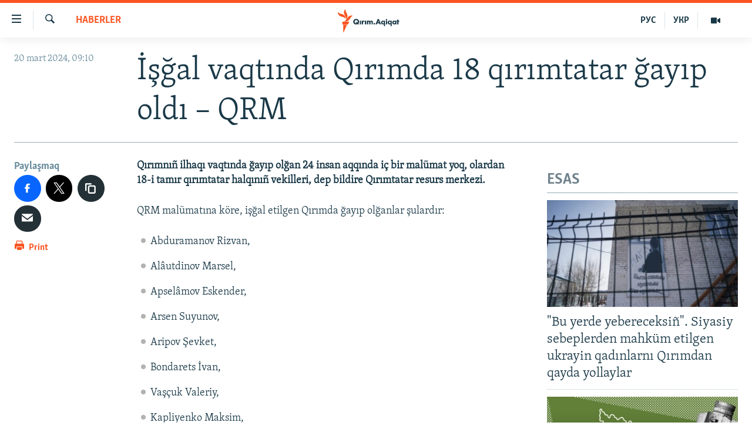

--- FILE ---
content_type: text/html; charset=utf-8
request_url: https://ktat.krymr.com/a/news-tatary-bez-vesti-propali-krtz-krym/32869838.html
body_size: 10677
content:

<!DOCTYPE html>
<html lang="crh" dir="ltr" class="no-js">
<head>
<link href="/Content/responsive/RFE/crh-CRI/RFE-crh-CRI.css?&amp;av=0.0.0.0&amp;cb=367" rel="stylesheet"/>
<script src="https://tags.krymr.com/rferl-pangea/prod/utag.sync.js"></script> <script type='text/javascript' src='https://www.youtube.com/iframe_api' async></script>
<script type="text/javascript">
//a general 'js' detection, must be on top level in <head>, due to CSS performance
document.documentElement.className = "js";
var cacheBuster = "367";
var appBaseUrl = "/";
var imgEnhancerBreakpoints = [0, 144, 256, 408, 650, 1023, 1597];
var isLoggingEnabled = false;
var isPreviewPage = false;
var isLivePreviewPage = false;
if (!isPreviewPage) {
window.RFE = window.RFE || {};
window.RFE.cacheEnabledByParam = window.location.href.indexOf('nocache=1') === -1;
const url = new URL(window.location.href);
const params = new URLSearchParams(url.search);
// Remove the 'nocache' parameter
params.delete('nocache');
// Update the URL without the 'nocache' parameter
url.search = params.toString();
window.history.replaceState(null, '', url.toString());
} else {
window.addEventListener('load', function() {
const links = window.document.links;
for (let i = 0; i < links.length; i++) {
links[i].href = '#';
links[i].target = '_self';
}
})
}
var pwaEnabled = false;
var swCacheDisabled;
</script>
<meta charset="utf-8" />
<title>İşğal vaqtında Qırımda 18 qırımtatar ğayıp oldı – QRM</title>
<meta name="description" content="Qırımnı&#241; ilhaqı vaqtında ğayıp olğan 24 insan aqqında i&#231; bir mal&#252;mat yoq, olardan 18-i tamır qırımtatar halqını&#241; vekilleri, dep bildire Qırımtatar resurs merkezi." />
<meta name="keywords" content="HABERLER" />
<meta name="viewport" content="width=device-width, initial-scale=1.0" />
<meta http-equiv="X-UA-Compatible" content="IE=edge" />
<meta name="robots" content="max-image-preview:large">
<link href="https://ru.krymr.com/a/news-tatary-bez-vesti-propali-krtz-krym/32868886.html" rel="canonical" />
<meta name="apple-mobile-web-app-title" content="RFE/RL" />
<meta name="apple-mobile-web-app-status-bar-style" content="black" />
<meta name="apple-itunes-app" content="app-id=1561597038, app-argument=//32869838.ltr" />
<meta content="İşğal vaqtında Qırımda 18 qırımtatar ğayıp oldı – QRM" property="og:title" />
<meta content="Qırımnıñ ilhaqı vaqtında ğayıp olğan 24 insan aqqında iç bir malümat yoq, olardan 18-i tamır qırımtatar halqınıñ vekilleri, dep bildire Qırımtatar resurs merkezi." property="og:description" />
<meta content="article" property="og:type" />
<meta content="https://ktat.krymr.com/a/news-tatary-bez-vesti-propali-krtz-krym/32869838.html" property="og:url" />
<meta content="Qırım.Aqiqat" property="og:site_name" />
<meta content="https://www.facebook.com/krymrealii" property="article:publisher" />
<meta content="https://gdb.rferl.org/07505764-a64f-4ead-a934-8279eacd1f91_w1200_h630.jpg" property="og:image" />
<meta content="1200" property="og:image:width" />
<meta content="630" property="og:image:height" />
<meta content="568280086670706" property="fb:app_id" />
<meta content="summary_large_image" name="twitter:card" />
<meta content="@krymrealii" name="twitter:site" />
<meta content="https://gdb.rferl.org/07505764-a64f-4ead-a934-8279eacd1f91_w1200_h630.jpg" name="twitter:image" />
<meta content="İşğal vaqtında Qırımda 18 qırımtatar ğayıp oldı – QRM" name="twitter:title" />
<meta content="Qırımnıñ ilhaqı vaqtında ğayıp olğan 24 insan aqqında iç bir malümat yoq, olardan 18-i tamır qırımtatar halqınıñ vekilleri, dep bildire Qırımtatar resurs merkezi." name="twitter:description" />
<link rel="amphtml" href="https://ktat.krymr.com/amp/news-tatary-bez-vesti-propali-krtz-krym/32869838.html" />
<script type="application/ld+json">{"articleSection":"HABERLER","isAccessibleForFree":true,"headline":"İşğal vaqtında Qırımda 18 qırımtatar ğayıp oldı – QRM","inLanguage":"crh-CRI","keywords":"HABERLER","author":{"@type":"Person","name":"RFE/RL"},"datePublished":"2024-03-20 07:10:39Z","dateModified":"2024-03-20 08:58:08Z","publisher":{"logo":{"width":512,"height":220,"@type":"ImageObject","url":"https://ktat.krymr.com/Content/responsive/RFE/crh-CRI/img/logo.png"},"@type":"NewsMediaOrganization","url":"https://ktat.krymr.com","sameAs":["https://facebook.com/krymrealii","https://twitter.com/krymrealii","https://www.youtube.com/channel/UCTxc3zFdloSLhqPd6mfIMKA","https://soundcloud.com/podcasts-krym-realii","https://www.instagram.com/"],"name":"Qırım.Aqiqat","alternateName":""},"@context":"https://schema.org","@type":"NewsArticle","mainEntityOfPage":"https://ktat.krymr.com/a/news-tatary-bez-vesti-propali-krtz-krym/32869838.html","url":"https://ktat.krymr.com/a/news-tatary-bez-vesti-propali-krtz-krym/32869838.html","description":"Qırımnıñ ilhaqı vaqtında ğayıp olğan 24 insan aqqında iç bir malümat yoq, olardan 18-i tamır qırımtatar halqınıñ vekilleri, dep bildire Qırımtatar resurs merkezi.","image":{"width":1080,"height":608,"@type":"ImageObject","url":"https://gdb.rferl.org/07505764-a64f-4ead-a934-8279eacd1f91_w1080_h608.jpg"},"name":"İşğal vaqtında Qırımda 18 qırımtatar ğayıp oldı – QRM"}</script>
<script src="/Scripts/responsive/infographics.b?v=dVbZ-Cza7s4UoO3BqYSZdbxQZVF4BOLP5EfYDs4kqEo1&amp;av=0.0.0.0&amp;cb=367"></script>
<script src="/Scripts/responsive/loader.b?v=k-Glo3PZlmeSvzVLLV34AUzI5LZTYyUXn8VqJH3e4ug1&amp;av=0.0.0.0&amp;cb=367"></script>
<link rel="icon" type="image/svg+xml" href="/Content/responsive/RFE/img/webApp/favicon.svg" />
<link rel="alternate icon" href="/Content/responsive/RFE/img/webApp/favicon.ico" />
<link rel="mask-icon" color="#ea6903" href="/Content/responsive/RFE/img/webApp/favicon_safari.svg" />
<link rel="apple-touch-icon" sizes="152x152" href="/Content/responsive/RFE/img/webApp/ico-152x152.png" />
<link rel="apple-touch-icon" sizes="144x144" href="/Content/responsive/RFE/img/webApp/ico-144x144.png" />
<link rel="apple-touch-icon" sizes="114x114" href="/Content/responsive/RFE/img/webApp/ico-114x114.png" />
<link rel="apple-touch-icon" sizes="72x72" href="/Content/responsive/RFE/img/webApp/ico-72x72.png" />
<link rel="apple-touch-icon-precomposed" href="/Content/responsive/RFE/img/webApp/ico-57x57.png" />
<link rel="icon" sizes="192x192" href="/Content/responsive/RFE/img/webApp/ico-192x192.png" />
<link rel="icon" sizes="128x128" href="/Content/responsive/RFE/img/webApp/ico-128x128.png" />
<meta name="msapplication-TileColor" content="#ffffff" />
<meta name="msapplication-TileImage" content="/Content/responsive/RFE/img/webApp/ico-144x144.png" />
<link rel="preload" href="/Content/responsive/fonts/Skolar-Lt_Latin_v2.woff" type="font/woff" as="font" crossorigin="anonymous" />
<link rel="alternate" type="application/rss+xml" title="RFE/RL - Top Stories [RSS]" href="/api/" />
<link rel="sitemap" type="application/rss+xml" href="/sitemap.xml" />
</head>
<body class=" nav-no-loaded cc_theme pg-article print-lay-article js-category-to-nav nojs-images ">
<noscript><iframe src="https://www.googletagmanager.com/ns.html?id=GTM-WXZBPZ" height="0" width="0" style="display:none;visibility:hidden"></iframe></noscript><script type="text/javascript" data-cookiecategory="analytics">
window.dataLayer = window.dataLayer || [];window.dataLayer.push({ event: 'page_meta_ready',url:"https://ktat.krymr.com/a/news-tatary-bez-vesti-propali-krtz-krym/32869838.html",property_id:"508",article_uid:"32869838",page_title:"İşğal vaqtında Qırımda 18 qırımtatar ğayıp oldı – QRM",page_type:"article",content_type:"article",subcontent_type:"article",last_modified:"2024-03-20 08:58:08Z",pub_datetime:"2024-03-20 07:10:39Z",pub_year:"2024",pub_month:"03",pub_day:"20",pub_hour:"07",pub_weekday:"Wednesday",section:"haberler",english_section:"news-tt",byline:"",categories:"news-tt",domain:"ktat.krymr.com",language:"Tatar",language_service:"RFERL Crimea",platform:"web",copied:"yes",copied_article:"32868886|47|Crimea [ru]|2024-03-19",copied_title:"За время аннексии в Крыму без вести исчезли 18 крымских татар – КРЦ",runs_js:"Yes",cms_release:"8.43.0.0.367",enviro_type:"prod",slug:"news-tatary-bez-vesti-propali-krtz-krym"});
if (top.location === self.location) { //if not inside of an IFrame
var renderGtm = "true";
if (renderGtm === "true") {
(function(w,d,s,l,i){w[l]=w[l]||[];w[l].push({'gtm.start':new Date().getTime(),event:'gtm.js'});var f=d.getElementsByTagName(s)[0],j=d.createElement(s),dl=l!='dataLayer'?'&l='+l:'';j.async=true;j.src='//www.googletagmanager.com/gtm.js?id='+i+dl;f.parentNode.insertBefore(j,f);})(window,document,'script','dataLayer','GTM-WXZBPZ');
}
}
</script>
<!--Analytics tag js version start-->
<script type="text/javascript" data-cookiecategory="analytics">
var utag_data={entity:"RFE",cms_release:"8.43.0.0.367",language:"Tatar",language_service:"RFERL Crimea",short_language_service:"CRI",property_id:"508",platform:"web",platform_short:"W",runs_js:"Yes",page_title:"İşğal vaqtında Qırımda 18 qırımtatar ğayıp oldı – QRM",page_type:"article",page_name:"İşğal vaqtında Qırımda 18 qırımtatar ğayıp oldı – QRM",content_type:"article",subcontent_type:"article",enviro_type:"prod",url:"https://ktat.krymr.com/a/news-tatary-bez-vesti-propali-krtz-krym/32869838.html",domain:"ktat.krymr.com",pub_year:"2024",pub_month:"03",pub_day:"20",pub_hour:"07",pub_weekday:"Wednesday",copied:"yes",copied_article:"32868886|47|Crimea [ru]|2024-03-19",copied_title:"За время аннексии в Крыму без вести исчезли 18 крымских татар – КРЦ",byline:"",categories:"news-tt",slug:"news-tatary-bez-vesti-propali-krtz-krym",section:"haberler",english_section:"news-tt",article_uid:"32869838"};
if(typeof(TealiumTagFrom)==='function' && typeof(TealiumTagSearchKeyword)==='function') {
var utag_from=TealiumTagFrom();var utag_searchKeyword=TealiumTagSearchKeyword();
if(utag_searchKeyword!=null && utag_searchKeyword!=='' && utag_data["search_keyword"]==null) utag_data["search_keyword"]=utag_searchKeyword;if(utag_from!=null && utag_from!=='') utag_data["from"]=TealiumTagFrom();}
if(window.top!== window.self&&utag_data.page_type==="snippet"){utag_data.page_type = 'iframe';}
try{if(window.top!==window.self&&window.self.location.hostname===window.top.location.hostname){utag_data.platform = 'self-embed';utag_data.platform_short = 'se';}}catch(e){if(window.top!==window.self&&window.self.location.search.includes("platformType=self-embed")){utag_data.platform = 'cross-promo';utag_data.platform_short = 'cp';}}
(function(a,b,c,d){ a="https://tags.krymr.com/rferl-pangea/prod/utag.js"; b=document;c="script";d=b.createElement(c);d.src=a;d.type="text/java"+c;d.async=true; a=b.getElementsByTagName(c)[0];a.parentNode.insertBefore(d,a); })();
</script>
<!--Analytics tag js version end-->
<!-- Analytics tag management NoScript -->
<noscript>
<img style="position: absolute; border: none;" src="https://ssc.krymr.com/b/ss/bbgprod,bbgentityrferl/1/G.4--NS/636897004?pageName=rfe%3acri%3aw%3aarticle%3a%c4%b0%c5%9f%c4%9fal%20vaqt%c4%b1nda%20q%c4%b1r%c4%b1mda%2018%20q%c4%b1r%c4%b1mtatar%20%c4%9fay%c4%b1p%20old%c4%b1%20%e2%80%93%20qrm&amp;c6=%c4%b0%c5%9f%c4%9fal%20vaqt%c4%b1nda%20q%c4%b1r%c4%b1mda%2018%20q%c4%b1r%c4%b1mtatar%20%c4%9fay%c4%b1p%20old%c4%b1%20%e2%80%93%20qrm&amp;v36=8.43.0.0.367&amp;v6=D=c6&amp;g=https%3a%2f%2fktat.krymr.com%2fa%2fnews-tatary-bez-vesti-propali-krtz-krym%2f32869838.html&amp;c1=D=g&amp;v1=D=g&amp;events=event1,event52&amp;c16=rferl%20crimea&amp;v16=D=c16&amp;c5=news-tt&amp;v5=D=c5&amp;ch=haberler&amp;c15=tatar&amp;v15=D=c15&amp;c4=article&amp;v4=D=c4&amp;c14=32869838&amp;v14=D=c14&amp;v20=no&amp;c17=web&amp;v17=D=c17&amp;mcorgid=518abc7455e462b97f000101%40adobeorg&amp;server=ktat.krymr.com&amp;pageType=D=c4&amp;ns=bbg&amp;v29=D=server&amp;v25=rfe&amp;v30=508&amp;v105=D=User-Agent " alt="analytics" width="1" height="1" /></noscript>
<!-- End of Analytics tag management NoScript -->
<!--*** Accessibility links - For ScreenReaders only ***-->
<section>
<div class="sr-only">
<h2>Link a&#231;ıqlığı</h2>
<ul>
<li><a href="#content" data-disable-smooth-scroll="1">Esas m&#252;ndericege qaytmaq</a></li>
<li><a href="#navigation" data-disable-smooth-scroll="1">Baş navigatsiyağa qaytmaq</a></li>
<li><a href="#txtHeaderSearch" data-disable-smooth-scroll="1">Qıdıruvğa qaytmaq</a></li>
</ul>
</div>
</section>
<div dir="ltr">
<div id="page">
<aside>
<div class="c-lightbox overlay-modal">
<div class="c-lightbox__intro">
<h2 class="c-lightbox__intro-title"></h2>
<button class="btn btn--rounded c-lightbox__btn c-lightbox__intro-next" title="Nevbetteki">
<span class="ico ico--rounded ico-chevron-forward"></span>
<span class="sr-only">Nevbetteki</span>
</button>
</div>
<div class="c-lightbox__nav">
<button class="btn btn--rounded c-lightbox__btn c-lightbox__btn--close" title="Qapatmağa">
<span class="ico ico--rounded ico-close"></span>
<span class="sr-only">Qapatmağa</span>
</button>
<button class="btn btn--rounded c-lightbox__btn c-lightbox__btn--prev" title="Og&#252;ndeki">
<span class="ico ico--rounded ico-chevron-backward"></span>
<span class="sr-only">Og&#252;ndeki</span>
</button>
<button class="btn btn--rounded c-lightbox__btn c-lightbox__btn--next" title="Nevbetteki">
<span class="ico ico--rounded ico-chevron-forward"></span>
<span class="sr-only">Nevbetteki</span>
</button>
</div>
<div class="c-lightbox__content-wrap">
<figure class="c-lightbox__content">
<span class="c-spinner c-spinner--lightbox">
<img src="/Content/responsive/img/player-spinner.png"
alt="Bekle&#241;iz, l&#252;tfen"
title="Bekle&#241;iz, l&#252;tfen" />
</span>
<div class="c-lightbox__img">
<div class="thumb">
<img src="" alt="" />
</div>
</div>
<figcaption>
<div class="c-lightbox__info c-lightbox__info--foot">
<span class="c-lightbox__counter"></span>
<span class="caption c-lightbox__caption"></span>
</div>
</figcaption>
</figure>
</div>
<div class="hidden">
<div class="content-advisory__box content-advisory__box--lightbox">
<span class="content-advisory__box-text">This image contains sensitive content which some people may find offensive or disturbing.</span>
<button class="btn btn--transparent content-advisory__box-btn m-t-md" value="text" type="button">
<span class="btn__text">
Click to reveal
</span>
</button>
</div>
</div>
</div>
<div class="print-dialogue">
<div class="container">
<h3 class="print-dialogue__title section-head">Print Options:</h3>
<div class="print-dialogue__opts">
<ul class="print-dialogue__opt-group">
<li class="form__group form__group--checkbox">
<input class="form__check " id="checkboxImages" name="checkboxImages" type="checkbox" checked="checked" />
<label for="checkboxImages" class="form__label m-t-md">Images</label>
</li>
<li class="form__group form__group--checkbox">
<input class="form__check " id="checkboxMultimedia" name="checkboxMultimedia" type="checkbox" checked="checked" />
<label for="checkboxMultimedia" class="form__label m-t-md">Multimedia</label>
</li>
</ul>
<ul class="print-dialogue__opt-group">
<li class="form__group form__group--checkbox">
<input class="form__check " id="checkboxEmbedded" name="checkboxEmbedded" type="checkbox" checked="checked" />
<label for="checkboxEmbedded" class="form__label m-t-md">Embedded Content</label>
</li>
<li class="form__group form__group--checkbox">
<input class="form__check " id="checkboxComments" name="checkboxComments" type="checkbox" />
<label for="checkboxComments" class="form__label m-t-md"> Comments</label>
</li>
</ul>
</div>
<div class="print-dialogue__buttons">
<button class="btn btn--secondary close-button" type="button" title="L&#226;ğu etmek">
<span class="btn__text ">L&#226;ğu etmek</span>
</button>
<button class="btn btn-cust-print m-l-sm" type="button" title="Print">
<span class="btn__text ">Print</span>
</button>
</div>
</div>
</div>
<div class="ctc-message pos-fix">
<div class="ctc-message__inner">Link has been copied to clipboard</div>
</div>
</aside>
<div class="hdr-20 hdr-20--big">
<div class="hdr-20__inner">
<div class="hdr-20__max pos-rel">
<div class="hdr-20__side hdr-20__side--primary d-flex">
<label data-for="main-menu-ctrl" data-switcher-trigger="true" data-switch-target="main-menu-ctrl" class="burger hdr-trigger pos-rel trans-trigger" data-trans-evt="click" data-trans-id="menu">
<span class="ico ico-close hdr-trigger__ico hdr-trigger__ico--close burger__ico burger__ico--close"></span>
<span class="ico ico-menu hdr-trigger__ico hdr-trigger__ico--open burger__ico burger__ico--open"></span>
</label>
<div class="menu-pnl pos-fix trans-target" data-switch-target="main-menu-ctrl" data-trans-id="menu">
<div class="menu-pnl__inner">
<nav class="main-nav menu-pnl__item menu-pnl__item--first">
<ul class="main-nav__list accordeon" data-analytics-tales="false" data-promo-name="link" data-location-name="nav,secnav">
<li class="main-nav__item">
<a class="main-nav__item-name main-nav__item-name--link" href="/z/16913" title="HABERLER" data-item-name="news-tt" >HABERLER</a>
</li>
<li class="main-nav__item">
<a class="main-nav__item-name main-nav__item-name--link" href="/z/16921" title="SİYASET" data-item-name="politics-tt" >SİYASET</a>
</li>
<li class="main-nav__item">
<a class="main-nav__item-name main-nav__item-name--link" href="/z/16999" title="İQTİSADİYAT" data-item-name="economy-tt" >İQTİSADİYAT</a>
</li>
<li class="main-nav__item">
<a class="main-nav__item-name main-nav__item-name--link" href="/z/16922" title="CEMİYET" data-item-name="society-tt" >CEMİYET</a>
</li>
<li class="main-nav__item">
<a class="main-nav__item-name main-nav__item-name--link" href="/z/16923" title="MEDENİYET" data-item-name="culture-tt" >MEDENİYET</a>
</li>
<li class="main-nav__item">
<a class="main-nav__item-name main-nav__item-name--link" href="/z/16920" title="İNSAN AQLARI" data-item-name="human-right-crimea-tt" >İNSAN AQLARI</a>
</li>
<li class="main-nav__item">
<a class="main-nav__item-name main-nav__item-name--link" href="/z/16925" title="VİDEO" data-item-name="video-tt" >VİDEO</a>
</li>
<li class="main-nav__item">
<a class="main-nav__item-name main-nav__item-name--link" href="/z/16926" title="S&#220;RET" data-item-name="photogallry-tt" >S&#220;RET</a>
</li>
<li class="main-nav__item">
<a class="main-nav__item-name main-nav__item-name--link" href="/z/16927" title="BLOGLAR" data-item-name="blogs-tt" >BLOGLAR</a>
</li>
<li class="main-nav__item">
<a class="main-nav__item-name main-nav__item-name--link" href="/z/16914" title="FİKİR" data-item-name="opinion-tt" >FİKİR</a>
</li>
</ul>
</nav>
<div class="menu-pnl__item">
<a href="https://ru.krymr.com" class="menu-pnl__item-link" alt="Русский">Русский</a>
<a href="https://ua.krymr.com" class="menu-pnl__item-link" alt="Українською">Українською</a>
</div>
<div class="menu-pnl__item menu-pnl__item--social">
<h5 class="menu-pnl__sub-head">Qoşulı&#241;ız!</h5>
<a href="https://facebook.com/krymrealii" title="Biz FaceBook saytındamız" data-analytics-text="follow_on_facebook" class="btn btn--rounded btn--social-inverted menu-pnl__btn js-social-btn btn-facebook" target="_blank" rel="noopener">
<span class="ico ico-facebook-alt ico--rounded"></span>
</a>
<a href="https://twitter.com/krymrealii" title="Biz Twitter saytındamız" data-analytics-text="follow_on_twitter" class="btn btn--rounded btn--social-inverted menu-pnl__btn js-social-btn btn-twitter" target="_blank" rel="noopener">
<span class="ico ico-twitter ico--rounded"></span>
</a>
<a href="https://www.youtube.com/channel/UCTxc3zFdloSLhqPd6mfIMKA" title="Youtube saytında qoşulı&#241;ız" data-analytics-text="follow_on_youtube" class="btn btn--rounded btn--social-inverted menu-pnl__btn js-social-btn btn-youtube" target="_blank" rel="noopener">
<span class="ico ico-youtube ico--rounded"></span>
</a>
<a href="https://soundcloud.com/podcasts-krym-realii" title="Biz SoundCloud saytındamız" data-analytics-text="follow_on_soundcloud" class="btn btn--rounded btn--social-inverted menu-pnl__btn js-social-btn btn-soundcloud" target="_blank" rel="noopener">
<span class="ico ico-soundcloud ico--rounded"></span>
</a>
<a href="https://www.instagram.com/" title="Instagramda bizni taqip eti&#241;iz" data-analytics-text="follow_on_instagram" class="btn btn--rounded btn--social-inverted menu-pnl__btn js-social-btn btn-instagram" target="_blank" rel="noopener">
<span class="ico ico-instagram ico--rounded"></span>
</a>
</div>
<div class="menu-pnl__item">
<a href="/navigation/allsites" class="menu-pnl__item-link">
<span class="ico ico-languages "></span>
RFE/RS b&#252;t&#252;n saytları
</a>
</div>
</div>
</div>
<label data-for="top-search-ctrl" data-switcher-trigger="true" data-switch-target="top-search-ctrl" class="top-srch-trigger hdr-trigger">
<span class="ico ico-close hdr-trigger__ico hdr-trigger__ico--close top-srch-trigger__ico top-srch-trigger__ico--close"></span>
<span class="ico ico-search hdr-trigger__ico hdr-trigger__ico--open top-srch-trigger__ico top-srch-trigger__ico--open"></span>
</label>
<div class="srch-top srch-top--in-header" data-switch-target="top-search-ctrl">
<div class="container">
<form action="/s" class="srch-top__form srch-top__form--in-header" id="form-topSearchHeader" method="get" role="search"><label for="txtHeaderSearch" class="sr-only">Qıdırmaq</label>
<input type="text" id="txtHeaderSearch" name="k" placeholder="qıdıruv i&#231;&#252;n metin..." accesskey="s" value="" class="srch-top__input analyticstag-event" onkeydown="if (event.keyCode === 13) { FireAnalyticsTagEventOnSearch('search', $dom.get('#txtHeaderSearch')[0].value) }" />
<button title="Qıdırmaq" type="submit" class="btn btn--top-srch analyticstag-event" onclick="FireAnalyticsTagEventOnSearch('search', $dom.get('#txtHeaderSearch')[0].value) ">
<span class="ico ico-search"></span>
</button></form>
</div>
</div>
<a href="/" class="main-logo-link">
<img src="/Content/responsive/RFE/crh-CRI/img/logo-compact.svg" class="main-logo main-logo--comp" alt="site logo">
<img src="/Content/responsive/RFE/crh-CRI/img/logo.svg" class="main-logo main-logo--big" alt="site logo">
</a>
</div>
<div class="hdr-20__side hdr-20__side--secondary d-flex">
<a href="/z/16925" title="Video" class="hdr-20__secondary-item" data-item-name="video">
<span class="ico ico-video hdr-20__secondary-icon"></span>
</a>
<a href="https://ua.krymr.com" title="УКР" class="hdr-20__secondary-item hdr-20__secondary-item--lang" data-item-name="satellite">
УКР
</a>
<a href="https://ru.krymr.com" title="РУС" class="hdr-20__secondary-item hdr-20__secondary-item--lang" data-item-name="satellite">
РУС
</a>
<a href="/s" title="Qıdırmaq" class="hdr-20__secondary-item hdr-20__secondary-item--search" data-item-name="search">
<span class="ico ico-search hdr-20__secondary-icon hdr-20__secondary-icon--search"></span>
</a>
<div class="srch-bottom">
<form action="/s" class="srch-bottom__form d-flex" id="form-bottomSearch" method="get" role="search"><label for="txtSearch" class="sr-only">Qıdırmaq</label>
<input type="search" id="txtSearch" name="k" placeholder="qıdıruv i&#231;&#252;n metin..." accesskey="s" value="" class="srch-bottom__input analyticstag-event" onkeydown="if (event.keyCode === 13) { FireAnalyticsTagEventOnSearch('search', $dom.get('#txtSearch')[0].value) }" />
<button title="Qıdırmaq" type="submit" class="btn btn--bottom-srch analyticstag-event" onclick="FireAnalyticsTagEventOnSearch('search', $dom.get('#txtSearch')[0].value) ">
<span class="ico ico-search"></span>
</button></form>
</div>
</div>
<img src="/Content/responsive/RFE/crh-CRI/img/logo-print.gif" class="logo-print" alt="site logo">
<img src="/Content/responsive/RFE/crh-CRI/img/logo-print_color.png" class="logo-print logo-print--color" alt="site logo">
</div>
</div>
</div>
<script>
if (document.body.className.indexOf('pg-home') > -1) {
var nav2In = document.querySelector('.hdr-20__inner');
var nav2Sec = document.querySelector('.hdr-20__side--secondary');
var secStyle = window.getComputedStyle(nav2Sec);
if (nav2In && window.pageYOffset < 150 && secStyle['position'] !== 'fixed') {
nav2In.classList.add('hdr-20__inner--big')
}
}
</script>
<div class="c-hlights c-hlights--breaking c-hlights--no-item" data-hlight-display="mobile,desktop">
<div class="c-hlights__wrap container p-0">
<div class="c-hlights__nav">
<a role="button" href="#" title="Og&#252;ndeki">
<span class="ico ico-chevron-backward m-0"></span>
<span class="sr-only">Og&#252;ndeki</span>
</a>
<a role="button" href="#" title="Nevbetteki">
<span class="ico ico-chevron-forward m-0"></span>
<span class="sr-only">Nevbetteki</span>
</a>
</div>
<span class="c-hlights__label">
<span class="">Saatnı&#241; esas haberi</span>
<span class="switcher-trigger">
<label data-for="more-less-1" data-switcher-trigger="true" class="switcher-trigger__label switcher-trigger__label--more p-b-0" title="Daa kostermek">
<span class="ico ico-chevron-down"></span>
</label>
<label data-for="more-less-1" data-switcher-trigger="true" class="switcher-trigger__label switcher-trigger__label--less p-b-0" title="Show less">
<span class="ico ico-chevron-up"></span>
</label>
</span>
</span>
<ul class="c-hlights__items switcher-target" data-switch-target="more-less-1">
</ul>
</div>
</div> <div id="content">
<main class="container">
<div class="hdr-container">
<div class="row">
<div class="col-category col-xs-12 col-md-2 pull-left"> <div class="category js-category">
<a class="" href="/z/16913">HABERLER</a> </div>
</div><div class="col-title col-xs-12 col-md-10 pull-right"> <h1 class="title pg-title">
İşğal vaqtında Qırımda 18 qırımtatar ğayıp oldı – QRM
</h1>
</div><div class="col-publishing-details col-xs-12 col-sm-12 col-md-2 pull-left"> <div class="publishing-details ">
<div class="published">
<span class="date" >
<time pubdate="pubdate" datetime="2024-03-20T09:10:39+02:00">
20 mart 2024, 09:10
</time>
</span>
</div>
</div>
</div><div class="col-lg-12 separator"> <div class="separator">
<hr class="title-line" />
</div>
</div>
</div>
</div>
<div class="body-container">
<div class="row">
<div class="col-xs-12 col-md-2 pull-left article-share">
<div class="share--box">
<aside class="share flex-column js-share--apply-sticky js-share--expandable js-share--horizontal" >
<span class="label label--share">Paylaşmaq</span>
<ul class="share__list">
<li class="share__item">
<a href="https://facebook.com/sharer.php?u=https%3a%2f%2fktat.krymr.com%2fa%2fnews-tatary-bez-vesti-propali-krtz-krym%2f32869838.html"
data-analytics-text="share_on_facebook"
title="Facebook saytında bol&#252;şmek" target="_blank"
class="btn btn--rounded btn-facebook js-social-btn">
<span class="ico ico--rounded ico-facebook ico--l"></span>
</a>
</li>
<li class="share__item">
<a href="https://twitter.com/share?url=https%3a%2f%2fktat.krymr.com%2fa%2fnews-tatary-bez-vesti-propali-krtz-krym%2f32869838.html&amp;text=%c4%b0%c5%9f%c4%9fal+vaqt%c4%b1nda+Q%c4%b1r%c4%b1mda+18+q%c4%b1r%c4%b1mtatar+%c4%9fay%c4%b1p+old%c4%b1+%e2%80%93+QRM"
data-analytics-text="share_on_twitter"
title="Twitter saytında bol&#252;şmek" target="_blank"
class="btn btn--rounded btn-twitter js-social-btn">
<span class="ico ico--rounded ico-twitter ico--l"></span>
</a>
</li>
<li class="share__item">
<div class="ctc">
<input type="text" class="ctc__input" readonly="readonly">
<button class="btn btn--rounded btn--ctc ctc__button" value="text" role="copy link" js-href="https://ktat.krymr.com/a/news-tatary-bez-vesti-propali-krtz-krym/32869838.html" title="copy link">
<span class="ico ico-content-copy ico--rounded ico--l"></span>
</button>
</div>
</li>
<li class="share__item">
<a href="mailto:?body=https%3a%2f%2fktat.krymr.com%2fa%2fnews-tatary-bez-vesti-propali-krtz-krym%2f32869838.html&amp;subject=İşğal vaqtında Qırımda 18 qırımtatar ğayıp oldı – QRM"
title="Arqadaşı&#241;ızğa yollamaq"
class="btn btn--rounded btn-email ">
<span class="ico ico--rounded ico-email ico--l"></span>
</a>
</li>
<li class="share__item share__item--sharing-more">
<a title="Ortaq qullanmanı&#241; imk&#226;nlarını kenişletmek" data-title-additional="Fewer options" class="btn btn--rounded btn--show-more hidden">
<span class="ico ico--rounded ico-ellipsis ico--l"></span>
</a>
</li>
</ul>
</aside>
<div class="sticky-share-container" style="display:none">
<div class="container">
<a href="https://ktat.krymr.com" id="logo-sticky-share">&nbsp;</a>
<div class="pg-title pg-title--sticky-share">
İşğal vaqtında Qırımda 18 qırımtatar ğayıp oldı – QRM
</div>
<div class="sticked-nav-actions">
<aside class="share share--sticky js-share--expandable">
<span class="label label--share">share</span>
<ul class="share__list">
<li class="share__item share__item--horizontal">
<a href="https://facebook.com/sharer.php?u=https%3a%2f%2fktat.krymr.com%2fa%2fnews-tatary-bez-vesti-propali-krtz-krym%2f32869838.html"
data-analytics-text="share_on_facebook"
title="Facebook saytında bol&#252;şmek" target="_blank"
class="btn btn--rounded btn-facebook js-social-btn">
<span class="ico ico--rounded ico-facebook ico--s"></span>
</a>
</li>
<li class="share__item share__item--horizontal">
<a href="https://twitter.com/share?url=https%3a%2f%2fktat.krymr.com%2fa%2fnews-tatary-bez-vesti-propali-krtz-krym%2f32869838.html&amp;text=%c4%b0%c5%9f%c4%9fal+vaqt%c4%b1nda+Q%c4%b1r%c4%b1mda+18+q%c4%b1r%c4%b1mtatar+%c4%9fay%c4%b1p+old%c4%b1+%e2%80%93+QRM"
data-analytics-text="share_on_twitter"
title="Twitter saytında bol&#252;şmek" target="_blank"
class="btn btn--rounded btn-twitter js-social-btn">
<span class="ico ico--rounded ico-twitter ico--s"></span>
</a>
</li>
<li class="share__item share__item--horizontal">
<div class="ctc">
<input type="text" class="ctc__input" readonly="readonly">
<button class="btn btn--rounded btn--ctc ctc__button" value="text" role="copy link" js-href="https://ktat.krymr.com/a/news-tatary-bez-vesti-propali-krtz-krym/32869838.html" title="copy link">
<span class="ico ico-content-copy ico--rounded ico--s"></span>
</button>
</div>
</li>
<li class="share__item share__item--additional share__item--horizontal">
<a href="mailto:?body=https%3a%2f%2fktat.krymr.com%2fa%2fnews-tatary-bez-vesti-propali-krtz-krym%2f32869838.html&amp;subject=İşğal vaqtında Qırımda 18 qırımtatar ğayıp oldı – QRM"
title="Arqadaşı&#241;ızğa yollamaq"
class="btn btn--rounded btn-email ">
<span class="ico ico--rounded ico-email ico--s"></span>
</a>
</li>
<li class="share__item share__item--sharing-more">
<a title="Ortaq qullanmanı&#241; imk&#226;nlarını kenişletmek" data-title-additional="Fewer options" class="btn btn--rounded btn--show-more hidden">
<span class="ico ico--rounded ico-ellipsis ico--s"></span>
</a>
</li>
</ul>
</aside>
</div>
</div>
</div>
<div class="links">
<p class="link-print visible-md visible-lg buttons p-0">
<button class="btn btn--link btn-print p-t-0" onclick="if (typeof FireAnalyticsTagEvent === 'function') {FireAnalyticsTagEvent({ on_page_event: 'print_story' });}return false" title="(CTRL+P)">
<span class="ico ico-print"></span>
<span class="btn__text">Print</span>
</button>
</p>
</div>
</div>
</div>
<div class="col-xs-12 col-sm-12 col-md-10 col-lg-10 pull-right">
<div class="row">
<div class="col-xs-12 col-sm-12 col-md-8 col-lg-8 pull-left bottom-offset content-offset">
<div class="intro intro--bold" >
<p >Qırımnı&#241; ilhaqı vaqtında ğayıp olğan 24 insan aqqında i&#231; bir mal&#252;mat yoq, olardan 18-i tamır qırımtatar halqını&#241; vekilleri, dep bildire Qırımtatar resurs merkezi.</p>
</div>
<div id="article-content" class="content-floated-wrap fb-quotable">
<div class="wsw">
<p>QRM malümatına köre, işğal etilgen Qırımda ğayıp olğanlar şulardır:</p>
<ul>
<li>Abduramanov Rizvan,</li>
<li>Alâutdinov Marsel,</li>
<li>Apselâmov Eskender,</li>
<li>Arsen Suyunov,</li>
<li>Aripov Şevket,</li>
<li>Bondarets İvan,</li>
<li>Vaşçuk Valeriy,</li>
<li>Kapliyenko Maksim,</li>
<li>Köstenko Fedor,</li>
<li>Klapova Yekaterina,</li>
<li>Çernış Vasiliy,</li>
<li>Şevketov Marlen,</li>
<li>Aliyev Arsen,</li>
<li>Arislanov Muhtar,</li>
<li>Ganiyev Ruslan,</li>
<li>Cepparov İslâm,</li>
<li>Zinedin Seyran,</li>
<li>İbragimov Ervin,</li>
<li>İslâmov Cevdet,</li>
<li>Terehov Arlen,</li>
<li>Şaymardanov Timur,</li>
<li>Soliyev Farhad,</li>
<li>Aliyev Server,</li>
<li>Şemşedinov İsmail.</li>
</ul>
<p>&quot;Kreml kontrolindeki Qırım akimiyeti, BMT Baş Assambleyasınıñ A/RES/71/205 qararına köre, Rusiye işğalci devlet olaraq tanılsa da ve oña bu topraqta insan aqlarına riayet etüv mesüliyeti berilse de, bu, adiselerniñ tek tahqiq etilmesi kibi körüne&quot;, – dep bildirdi Bariyev. </p>
<p>Mında, BMT, OSCE, PACE halqara meydançıqlarında halqara toplulıqqa insan aqlarınıñ bozuluvı aqqında defalarca haber etilgenini qoştılar.</p>
<p>&quot;Qırımda tamır qırımtatar halqı ve Ukrayina tarafdarı olğan faallerge basqı ve qorquzuv usulı olaraq qullanılğan insanlarnıñ apiske alınuvını, tutuvını ve hırsızlanuvını takbih etemiz&quot;, – dep qoştılar QMC-de.</p>
<p>Qırımtatar resurs merkezi bildirgenine köre, bugünki künde azatlıqtan marum etüv yerlerinde bulunğan 194 qırımlı siyasiy mabüs qayd etildi, olardan 134 qırımtatardır.</p>
<p><em>Roskomnadzor <strong>Qırım.Aqiqat </strong>saytını blok etti. <strong>Qırım.Aqiqatnı </strong>küzgü saytı vastasınen oqumaq mümkün: <a class="wsw__a" href="https://krymrcriywdcchs.azureedge.net/" target="_blank">https://krymrcriywdcchs.azureedge.net</a>. Esas adise-vaqialarnı <strong>Qırım.Aqiqatnıñ <a class="wsw__a" href="http://393fd053-0a50-4e88-9690-3f22e1f0e082/" target="_blank">Telegram</a> ve <a class="wsw__a" href="https://www.instagram.com/krymrealii/" target="_blank">İnstagram </a></strong>saifelerinden taqip etiñiz.</em></p><div class="clear"></div>
<div class="wsw__embed">
<div class="infgraphicsAttach" >
<script type="text/javascript">
initInfographics(
{
groups:[],
params:[],
isMobile:true
});
</script>
<div style="background:#eeeeee; border:1px solid #cccccc; padding:5px 10px"><big>Bloklav ve tsenzurasız haberler! Qırım.Aqiqat qullanımını <a class="wsw__a" href="https://ktat.krymr.com/mobile-apps" target="_blank"> qurmaq içün </a> <a class="wsw__a" href="https://apps.apple.com/us/app/id1561597038" target="_blank">iOS</a> ve <a class="wsw__a" href="https://play.google.com/store/apps/details?id=org.rferl.cri" target="_blank">Android</a>.</big></div>
</div>
</div>
<p> </p>
</div>
</div>
</div>
<div class="col-xs-12 col-sm-12 col-md-4 col-lg-4 pull-left design-top-offset"> <div class="region">
<div class="media-block-wrap" id="wrowblock-3660_21" data-area-id=R1_1>
<h2 class="section-head">
ESAS </h2>
<div class="row">
<ul>
<li class="col-xs-12 col-sm-12 col-md-12 col-lg-12 mb-grid">
<div class="media-block ">
<a href="/a/bu-yerde-yebereceksin-q%C4%B1r%C4%B1m-ve-q%C4%B1taiy-ukrayinadan-siyasiy-sebeplerden-mahkum-etilgen-ukrayin-qad%C4%B1nlarn%C4%B1-qayda-yollaylar/33594766.html" class="img-wrap img-wrap--t-spac img-wrap--size-2" title="&quot;Bu yerde yebereceksi&#241;&quot;. Siyasiy sebeplerden mahk&#252;m etilgen ukrayin qadınlarnı Qırımdan qayda yollaylar">
<div class="thumb thumb16_9">
<noscript class="nojs-img">
<img src="https://gdb.rferl.org/01000000-0aff-0242-8295-08dc9507b0fe_w160_r1.jpg" alt="Tasviriy resim" />
</noscript>
<img data-src="https://gdb.rferl.org/01000000-0aff-0242-8295-08dc9507b0fe_w100_r1.jpg" src="" alt="Tasviriy resim" class=""/>
</div>
</a>
<div class="media-block__content">
<a href="/a/bu-yerde-yebereceksin-q%C4%B1r%C4%B1m-ve-q%C4%B1taiy-ukrayinadan-siyasiy-sebeplerden-mahkum-etilgen-ukrayin-qad%C4%B1nlarn%C4%B1-qayda-yollaylar/33594766.html">
<h4 class="media-block__title media-block__title--size-2" title="&quot;Bu yerde yebereceksi&#241;&quot;. Siyasiy sebeplerden mahk&#252;m etilgen ukrayin qadınlarnı Qırımdan qayda yollaylar">
&quot;Bu yerde yebereceksi&#241;&quot;. Siyasiy sebeplerden mahk&#252;m etilgen ukrayin qadınlarnı Qırımdan qayda yollaylar
</h4>
</a>
</div>
</div>
</li>
<li class="col-xs-12 col-sm-12 col-md-12 col-lg-12 mb-grid">
<div class="media-block ">
<a href="/a/qirimda-partizanlar-ve-istihbaratcilar/33591201.html" class="img-wrap img-wrap--t-spac img-wrap--size-2" title="İlhaq etilgen Qırımda partizanlar ve istihbarat&#231;ılar">
<div class="thumb thumb16_9">
<noscript class="nojs-img">
<img src="https://gdb.rferl.org/0ffd0000-0aff-0242-a1fb-08da4e2468e4_w160_r1.jpg" alt="Ukrayina arbiyleri haber etkenine k&#246;re, Qırımda tiren&#252;v areketinden alınğan mal&#252;mat esasında m&#252;im Rusiye arbiy obyektleri yoq etile (n&#252;m&#252;neviy fotoresim)" />
</noscript>
<img data-src="https://gdb.rferl.org/0ffd0000-0aff-0242-a1fb-08da4e2468e4_w100_r1.jpg" src="" alt="Ukrayina arbiyleri haber etkenine k&#246;re, Qırımda tiren&#252;v areketinden alınğan mal&#252;mat esasında m&#252;im Rusiye arbiy obyektleri yoq etile (n&#252;m&#252;neviy fotoresim)" class=""/>
</div>
</a>
<div class="media-block__content">
<a href="/a/qirimda-partizanlar-ve-istihbaratcilar/33591201.html">
<h4 class="media-block__title media-block__title--size-2" title="İlhaq etilgen Qırımda partizanlar ve istihbarat&#231;ılar">
İlhaq etilgen Qırımda partizanlar ve istihbarat&#231;ılar
</h4>
</a>
</div>
</div>
</li>
<li class="col-xs-12 col-sm-12 col-md-12 col-lg-12 mb-grid">
<div class="media-block ">
<a href="/a/bu-memlekette-cinayetchiler-cezalanmaylar-q%C4%B1r%C4%B1mda-fsb-den-q%C4%B1r%C4%B1ml%C4%B1larn%C4%B1-mahkemesiz-terrorist-dep-adland%C4%B1rmaqn%C4%B1-toqtatmaqn%C4%B1-talap-eteler-/33583917.html" class="img-wrap img-wrap--t-spac img-wrap--size-2" title="&quot;Biz toqtamaycaqmız&quot;. Qırımda FSB-den Qırımlılarnı terrorist dep adlandırmamaqnı talap eteler">
<div class="thumb thumb16_9">
<noscript class="nojs-img">
<img src="https://gdb.rferl.org/01000000-0aff-0242-3d81-08dbfcbb3b38_w160_r1.jpg" alt="Tasviriy resim" />
</noscript>
<img data-src="https://gdb.rferl.org/01000000-0aff-0242-3d81-08dbfcbb3b38_w100_r1.jpg" src="" alt="Tasviriy resim" class=""/>
</div>
</a>
<div class="media-block__content">
<a href="/a/bu-memlekette-cinayetchiler-cezalanmaylar-q%C4%B1r%C4%B1mda-fsb-den-q%C4%B1r%C4%B1ml%C4%B1larn%C4%B1-mahkemesiz-terrorist-dep-adland%C4%B1rmaqn%C4%B1-toqtatmaqn%C4%B1-talap-eteler-/33583917.html">
<h4 class="media-block__title media-block__title--size-2" title="&quot;Biz toqtamaycaqmız&quot;. Qırımda FSB-den Qırımlılarnı terrorist dep adlandırmamaqnı talap eteler">
&quot;Biz toqtamaycaqmız&quot;. Qırımda FSB-den Qırımlılarnı terrorist dep adlandırmamaqnı talap eteler
</h4>
</a>
</div>
</div>
</li>
</ul>
</div><a class="link-more" href="/z/16986">ESAS</a>
</div>
</div>
</div>
</div>
</div>
</div>
</div>
</main>
<a class="btn pos-abs p-0 lazy-scroll-load" data-ajax="true" data-ajax-mode="replace" data-ajax-update="#ymla-section" data-ajax-url="/part/section/5/9529" href="/p/9529.html" loadonce="true" title="Continue reading">​</a> <div id="ymla-section" class="clear ymla-section"></div>
</div>
<footer role="contentinfo">
<div id="foot" class="foot">
<div class="container">
<div class="foot-nav collapsed" id="foot-nav">
<div class="menu">
<ul class="items">
<li class="socials block-socials">
<span class="handler" id="socials-handler">
Qoşulı&#241;ız!
</span>
<div class="inner">
<ul class="subitems follow">
<li>
<a href="https://facebook.com/krymrealii" title="Biz FaceBook saytındamız" data-analytics-text="follow_on_facebook" class="btn btn--rounded js-social-btn btn-facebook" target="_blank" rel="noopener">
<span class="ico ico-facebook-alt ico--rounded"></span>
</a>
</li>
<li>
<a href="https://twitter.com/krymrealii" title="Biz Twitter saytındamız" data-analytics-text="follow_on_twitter" class="btn btn--rounded js-social-btn btn-twitter" target="_blank" rel="noopener">
<span class="ico ico-twitter ico--rounded"></span>
</a>
</li>
<li>
<a href="https://www.youtube.com/channel/UCTxc3zFdloSLhqPd6mfIMKA" title="Youtube saytında qoşulı&#241;ız" data-analytics-text="follow_on_youtube" class="btn btn--rounded js-social-btn btn-youtube" target="_blank" rel="noopener">
<span class="ico ico-youtube ico--rounded"></span>
</a>
</li>
<li>
<a href="https://soundcloud.com/podcasts-krym-realii" title="Biz SoundCloud saytındamız" data-analytics-text="follow_on_soundcloud" class="btn btn--rounded js-social-btn btn-soundcloud" target="_blank" rel="noopener">
<span class="ico ico-soundcloud ico--rounded"></span>
</a>
</li>
<li>
<a href="https://www.instagram.com/" title="Instagramda bizni taqip eti&#241;iz" data-analytics-text="follow_on_instagram" class="btn btn--rounded js-social-btn btn-instagram" target="_blank" rel="noopener">
<span class="ico ico-instagram ico--rounded"></span>
</a>
</li>
<li>
<a href="/rssfeeds" title="RSS" data-analytics-text="follow_on_rss" class="btn btn--rounded js-social-btn btn-rss" >
<span class="ico ico-rss ico--rounded"></span>
</a>
</li>
<li>
<a href="/podcasts" title="Podcast" data-analytics-text="follow_on_podcast" class="btn btn--rounded js-social-btn btn-podcast" >
<span class="ico ico-podcast ico--rounded"></span>
</a>
</li>
</ul>
</div>
</li>
<li class="block-primary collapsed collapsible item">
<span class="handler">
INFO
<span title="close tab" class="ico ico-chevron-up"></span>
<span title="open tab" class="ico ico-chevron-down"></span>
<span title="add" class="ico ico-plus"></span>
<span title="remove" class="ico ico-minus"></span>
</span>
<div class="inner">
<ul class="subitems">
<li class="subitem">
<a class="handler" href="https://ru.krymr.com/p/5471.html" title="Contacts" >Contacts</a>
</li>
<li class="subitem">
<a class="handler" href="/p/4856.html" title="Qırım.Aqiqat. Bizim aqqında" >Qırım.Aqiqat. Bizim aqqında</a>
</li>
<li class="subitem">
<a class="handler" href="/mobile-apps" title="Android | iOS" >Android | iOS</a>
</li>
<li class="subitem">
<a class="handler" href="/rssfeeds" title="RSS" >RSS</a>
</li>
</ul>
</div>
</li>
</ul>
</div>
</div>
<div class="foot__item foot__item--copyrights">
<p class="copyright">&#169; Qırım.Aqiqat, 2025 | All Rights Reserved.</p>
</div>
</div>
</div>
</footer> </div>
</div>
<script defer src="/Scripts/responsive/serviceWorkerInstall.js?cb=367"></script>
<script type="text/javascript">
// opera mini - disable ico font
if (navigator.userAgent.match(/Opera Mini/i)) {
document.getElementsByTagName("body")[0].className += " can-not-ff";
}
// mobile browsers test
if (typeof RFE !== 'undefined' && RFE.isMobile) {
if (RFE.isMobile.any()) {
document.getElementsByTagName("body")[0].className += " is-mobile";
}
else {
document.getElementsByTagName("body")[0].className += " is-not-mobile";
}
}
</script>
<script src="/conf.js?x=367" type="text/javascript"></script>
<div class="responsive-indicator">
<div class="visible-xs-block">XS</div>
<div class="visible-sm-block">SM</div>
<div class="visible-md-block">MD</div>
<div class="visible-lg-block">LG</div>
</div>
<script type="text/javascript">
var bar_data = {
"apiId": "32869838",
"apiType": "1",
"isEmbedded": "0",
"culture": "crh-CRI",
"cookieName": "cmsLoggedIn",
"cookieDomain": "ktat.krymr.com"
};
</script>
<div id="scriptLoaderTarget" style="display:none;contain:strict;"></div>
</body>
</html>